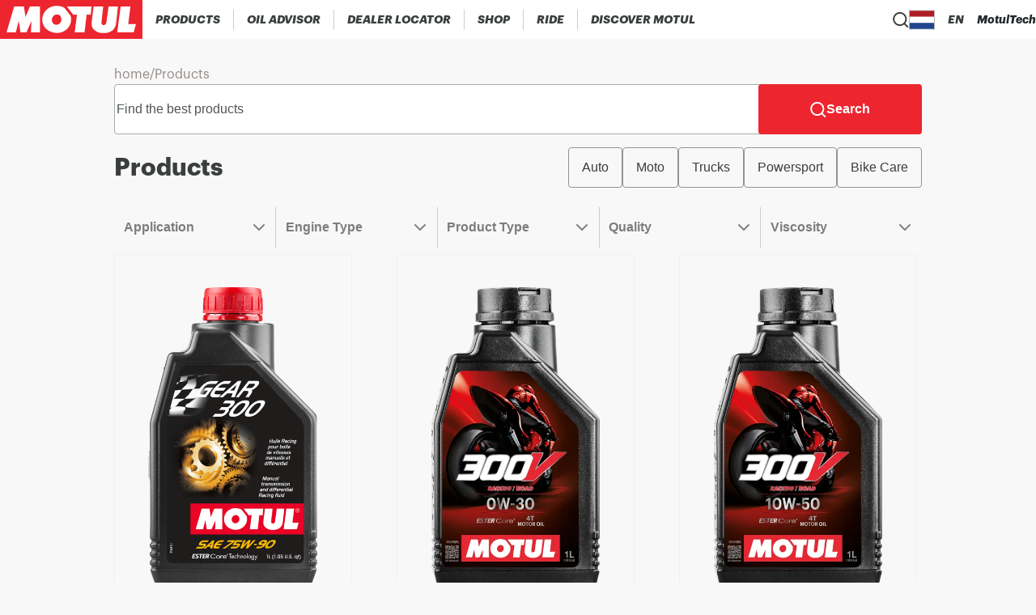

--- FILE ---
content_type: text/css;charset=utf-8
request_url: https://www.motul.com/_next/static/css/5a58f732fab204e7.css
body_size: 629
content:
.ResellersDetails_overlay__uYR_y{position:fixed;inset:0;background-color:rgba(30,30,39,.5)}.ResellersDetails_dialogContent__vhMXv{position:fixed;background-color:#fff;padding:1rem;width:21.25rem;border-radius:1rem;inset-block-start:50%;inset-inline-start:50%;transform:translate(-50%,-50%)}@media(min-width:48rem){.ResellersDetails_dialogContent__vhMXv{width:25rem}}.ResellersDetails_dialogHeader__OqG0x{display:flex;flex-flow:row nowrap;justify-content:space-between;align-items:center;-webkit-margin-after:1rem;margin-block-end:1rem}.ResellersDetails_closeButton__tmm_i{border-radius:100%;position:absolute;inset-inline-end:1rem;background-color:var(--gray-3)}.ResellersDetails_closeIcon__FBxyX{width:1rem;height:1rem;fill:#66696a}.ResellersDetails_closeIcon__FBxyX:hover{fill:#ed252f}.ResellersDetails_motulLogo__FW6fO{fill:#fff;height:2.5rem;background-color:#ed252f}.ResellersDetails_popupContent__KDlFF{display:flex;flex-flow:column nowrap;justify-content:center;align-items:center;gap:.5rem}.ResellersDetails_button__lyQgs{border-radius:.25rem;background-color:#ed252f;color:#fff;display:flex;flex-flow:row nowrap;justify-content:center;align-items:center;font-size:1rem;font-weight:700;font-family:var(--font-family-body,helvetica,arial,roboto,sans-serif);gap:.75rem;padding:.75rem 1rem;width:100%;max-width:28.125rem}.ResellersDetails_button__lyQgs:hover{background-color:#bf2923}.ResellersDetails_button__lyQgs[disabled]{background-color:#929394}@media(min-width:64rem){.ResellersDetails_button__lyQgs{max-width:max-content}}@media print{.ResellersDetails_button__lyQgs{max-width:max-content}}.ResellersDetails_icon__kLGn6{fill:#fff;flex-shrink:0}.ResellersDetails_label__uiqty{font-size:.875rem}@media(min-width:48rem){.ResellersDetails_label__uiqty{font-size:1rem}}.ResellersDetails_resellerItem__f34_R{display:flex;flex-flow:row nowrap;justify-content:space-between;align-items:center;width:100%;border:1px solid #e8e8e8;border-radius:.5rem;padding:.75rem;transition:border-color .3s ease}.ResellersDetails_externalLinkIcon__OPQHh{color:#66696a;transition:color .3s ease}.ResellersDetails_resellerItem__f34_R:hover{border-color:#ed252f}.ResellersDetails_resellerItem__f34_R:hover .ResellersDetails_externalLinkIcon__OPQHh{color:#ed252f}.ResellersDetails_resellerInfo__W_UHO{display:flex;flex-flow:row nowrap;justify-content:center;align-items:center;gap:.75rem}.ResellersDetails_resellerLogoContainer__iiFup{position:relative;height:3.125rem}.ResellerInformations_resellerInfo__8GwjW{display:flex;flex-flow:row nowrap;justify-content:center;align-items:center;gap:.75rem}.ResellerInformations_resellerLogo__Z3mDj{height:2.5rem;width:auto;max-width:8.75rem;object-fit:contain}

--- FILE ---
content_type: text/javascript;charset=utf-8
request_url: https://www.motul.com/_next/static/chunks/1341.de94cc663352efb0.js
body_size: 1146
content:
(self.webpackChunk_N_E=self.webpackChunk_N_E||[]).push([[1341],{91341:function(e,l,s){"use strict";s.r(l),s.d(l,{ResellersDetails:function(){return ResellersDetails}});var r=s(85893),n=s(12854),t=s(62469),o=s(41664),a=s.n(o),i=s(27202),c=s(30289),_=s(15768),u=s(23540),m=s(25675),d=s.n(m),h=s(67294),x=s(77338),g=s.n(x);let getDomainFromUrl=e=>{try{let l=new URL(e);return l.hostname.replace("www.","")}catch(l){return console.error("Invalid URL:",e,l),""}},getWebsiteFavicon=e=>{let l=getDomainFromUrl(e);return"https://logo.clearbit.com/".concat(l)},ResellerInformations=e=>{let{resellerName:l,resellerLink:s,resellerLogo:n}=e,[t,o]=(0,h.useState)(()=>getWebsiteFavicon(s)),[a,i]=(0,h.useState)(!1);return(0,r.jsxs)("div",{className:g().resellerInfo,children:[(0,r.jsx)(d(),{src:null!=n?n:t,onError:()=>{o("/_next/static/media/reseller_logo_fallback.b3494fe0.png"),i(!0)},alt:"".concat(l," logo"),width:150,height:50,className:g().resellerLogo}),a&&(0,r.jsx)("span",{children:l})]})};var p=s(35876),R=s.n(p);let ShopOnlineLink=e=>{let{className:l,link:s,productName:n,children:t}=e,o=(0,i.R)(s,{productName:encodeURIComponent(n)});return(0,r.jsx)(a(),{className:l,href:o,target:"_blank",rel:"noreferrer",onClick:()=>{(0,c.S)("event","buy_online_link_click",{shopUrl:o})},children:t})},ResellersDetails=e=>{let{onLineShopContent:l,productName:s}=e,{popupTitle:o,buttonLabel:a,resellersDetails:i}=l;return i&&0!==i.length?1===i.length&&i[0]?(0,r.jsxs)(ShopOnlineLink,{className:R().button,link:i[0].resellerLink,productName:s,children:[(0,r.jsx)(u.Z,{className:R().icon}),(0,r.jsx)("span",{className:R().label,children:a})]}):(0,r.jsxs)(n.fC,{children:[(0,r.jsx)(n.xz,{className:R().button,asChild:!0,children:(0,r.jsxs)("button",{className:R().button,children:[(0,r.jsx)(u.Z,{className:R().icon}),(0,r.jsx)("span",{className:R().label,children:a})]})}),(0,r.jsxs)(n.h_,{children:[(0,r.jsx)(n.aV,{className:R().overlay}),(0,r.jsxs)(n.VY,{className:R().dialogContent,children:[(0,r.jsx)(n.x8,{asChild:!0,children:(0,r.jsxs)("div",{className:R().dialogHeader,children:[(0,r.jsx)("h2",{children:o}),(0,r.jsx)("button",{className:R().closeButton,children:(0,r.jsx)(_.Z,{className:R().closeIcon})})]})}),(0,r.jsx)("div",{className:R().popupContent,children:i.map((e,l)=>{var n;return(0,r.jsxs)(ShopOnlineLink,{className:R().resellerItem,link:e.resellerLink,productName:s,children:[(0,r.jsx)(ResellerInformations,{resellerLink:e.resellerLink,resellerName:e.resellerName,resellerLogo:null===(n=e.resellerLogo.data)||void 0===n?void 0:n.attributes.url}),(0,r.jsx)(t.h0n,{width:20,height:20,className:R().externalLinkIcon})]},l)})})]})]})]}):null}},77338:function(e){e.exports={resellerInfo:"ResellerInformations_resellerInfo__8GwjW",resellerLogo:"ResellerInformations_resellerLogo__Z3mDj"}},35876:function(e){e.exports={overlay:"ResellersDetails_overlay__uYR_y",dialogContent:"ResellersDetails_dialogContent__vhMXv",dialogHeader:"ResellersDetails_dialogHeader__OqG0x",closeButton:"ResellersDetails_closeButton__tmm_i",closeIcon:"ResellersDetails_closeIcon__FBxyX",motulLogo:"ResellersDetails_motulLogo__FW6fO",popupContent:"ResellersDetails_popupContent__KDlFF",button:"ResellersDetails_button__lyQgs",icon:"ResellersDetails_icon__kLGn6",label:"ResellersDetails_label__uiqty",resellerItem:"ResellersDetails_resellerItem__f34_R",externalLinkIcon:"ResellersDetails_externalLinkIcon__OPQHh",resellerInfo:"ResellersDetails_resellerInfo__W_UHO",resellerLogoContainer:"ResellersDetails_resellerLogoContainer__iiFup"}}}]);

--- FILE ---
content_type: text/javascript;charset=utf-8
request_url: https://www.motul.com/_next/static/chunks/pages/products/%5Bid%5D-98dd7c3530fd913e.js
body_size: 4983
content:
(self.webpackChunk_N_E=self.webpackChunk_N_E||[]).push([[9304],{10374:function(){let LiteYTEmbed=class LiteYTEmbed extends HTMLElement{connectedCallback(){this.videoId=this.getAttribute("videoid");let e=this.querySelector(".lty-playbtn");if(this.playLabel=e&&e.textContent.trim()||this.getAttribute("playlabel")||"Play",this.dataset.title=this.getAttribute("title")||"",this.style.backgroundImage||(this.style.backgroundImage=`url("https://i.ytimg.com/vi/${this.videoId}/hqdefault.jpg")`,this.upgradePosterImage()),e||((e=document.createElement("button")).type="button",e.classList.add("lty-playbtn"),this.append(e)),!e.textContent){let t=document.createElement("span");t.className="lyt-visually-hidden",t.textContent=this.playLabel,e.append(t)}this.addNoscriptIframe(),e.removeAttribute("href"),this.addEventListener("pointerover",LiteYTEmbed.warmConnections,{once:!0}),this.addEventListener("click",this.activate),this.needsYTApi=this.hasAttribute("js-api")||navigator.vendor.includes("Apple")||navigator.userAgent.includes("Mobi")}static addPrefetch(e,t,r){let a=document.createElement("link");a.rel=e,a.href=t,r&&(a.as=r),document.head.append(a)}static warmConnections(){LiteYTEmbed.preconnected||(LiteYTEmbed.addPrefetch("preconnect","https://www.youtube-nocookie.com"),LiteYTEmbed.addPrefetch("preconnect","https://www.google.com"),LiteYTEmbed.addPrefetch("preconnect","https://googleads.g.doubleclick.net"),LiteYTEmbed.addPrefetch("preconnect","https://static.doubleclick.net"),LiteYTEmbed.preconnected=!0)}fetchYTPlayerApi(){window.YT||window.YT&&window.YT.Player||(this.ytApiPromise=new Promise((e,t)=>{var r=document.createElement("script");r.src="https://www.youtube.com/iframe_api",r.async=!0,r.onload=t=>{YT.ready(e)},r.onerror=t,this.append(r)}))}async getYTPlayer(){return this.playerPromise||await this.activate(),this.playerPromise}async addYTPlayerIframe(){this.fetchYTPlayerApi(),await this.ytApiPromise;let e=document.createElement("div");this.append(e);let t=Object.fromEntries(this.getParams().entries());this.playerPromise=new Promise(r=>{let a=new YT.Player(e,{width:"100%",videoId:this.videoId,playerVars:t,events:{onReady:e=>{e.target.playVideo(),r(a)}}})})}addNoscriptIframe(){let e=this.createBasicIframe(),t=document.createElement("noscript");t.innerHTML=e.outerHTML,this.append(t)}getParams(){let e=new URLSearchParams(this.getAttribute("params")||[]);return e.append("autoplay","1"),e.append("playsinline","1"),e}async activate(){if(this.classList.contains("lyt-activated"))return;if(this.classList.add("lyt-activated"),this.needsYTApi)return this.addYTPlayerIframe(this.getParams());let e=this.createBasicIframe();this.append(e),e.focus()}createBasicIframe(){let e=document.createElement("iframe");return e.width=560,e.height=315,e.title=this.playLabel,e.allow="accelerometer; autoplay; encrypted-media; gyroscope; picture-in-picture",e.allowFullscreen=!0,e.src=`https://www.youtube-nocookie.com/embed/${encodeURIComponent(this.videoId)}?${this.getParams().toString()}`,e}upgradePosterImage(){setTimeout(()=>{let e=`https://i.ytimg.com/vi_webp/${this.videoId}/sddefault.webp`,t=new Image;t.fetchPriority="low",t.referrerpolicy="origin",t.src=e,t.onload=t=>{let r=90==t.target.naturalHeight&&120==t.target.naturalWidth;r||(this.style.backgroundImage=`url("${e}")`)}},100)}};customElements.define("lite-youtube",LiteYTEmbed)},22818:function(e,t,r){(window.__NEXT_P=window.__NEXT_P||[]).push(["/products/[id]",function(){return r(95160)}])},55552:function(e,t,r){"use strict";r.d(t,{t:function(){return YoutubeVideo}});var a=r(85893),i=r(67294),n=r(10055),o=r(41217),c=r(90995),l=r(32972),s=r(69489),u=r.n(s);r(94862);let{container:d}=u(),YoutubeVideo=e=>{let{videoUrl:t,onPlay:s}=e,{showYoutubeVideo:u}=(0,c.g)(),p=(0,o.P)(t),m=(0,i.useRef)(null);if((0,i.useEffect)(()=>{async function load(){await r(10374)}u&&load()},[u]),(0,i.useEffect)(()=>{let e=m.current;if(!s||!u||!e)return;let handleClick=()=>s();return e.addEventListener("click",handleClick),()=>{e.removeEventListener("click",handleClick)}},[s,u]),!u)return null;let{html:h}=(0,n.Dn)({videoId:p,style:"max-width: revert; height: 100%",title:"youtube-video"});return(0,a.jsx)("div",{className:d,ref:m,children:void 0!==h&&(0,a.jsx)(l.v,{html:h})})}},63239:function(e,t,r){"use strict";r.d(t,{q:function(){return a}});let a={home:"Home",content:"Content"}},95160:function(e,t,r){"use strict";r.r(t),r.d(t,{__N_SSP:function(){return X},default:function(){return _id_}});var a=r(85893),i=r(11163),n=r(67294),o=r(44703),c=r(80516),l=r(5152),s=r.n(l),u=r(3728),d=r(21207),p=r(63239),m=r(91580),h=r(30289),v=r(27202),b=r(31147),g=r(91371),f=r(13951),y=r(75758),_=r(97513),P=r(7397),w=r(91647),x=r(51396),T=r.n(x),j=r(49922),k=r(32972),E=r(89755),C=r.n(E),I=r(24089),N=r(94663),L=r.n(N);let pimImageLoader=e=>{var t;let{src:r,width:a}=e,i="thumbnail";return a>=1500?i="zoom":a>=600?i="bigweb":a>=132&&(i="web"),t=i,r.replace("bigweb",t)},ProductImage=e=>{let{imageUrl:t,className:r,alt:i="How to use image",objectFit:n="contain",withPimImageLoader:o=!1}=e;return void 0===t?null:(0,a.jsx)("div",{className:(0,I.S)(L().imageWrapper,r),children:(0,a.jsx)(C(),{src:t,layout:"fill",alt:i,objectFit:n,...o?{loader:pimImageLoader}:{}})})};var Y=r(55552),A=r(41217),S=r(78348),D=r.n(S);let ProductTutorials=e=>{var t;let{videoUrl:r,fallbackImageUrl:i,className:n}=e;if(void 0===r)return(0,a.jsx)(ProductImage,{imageUrl:i,className:n});let o="https://www.youtube.com/embed/".concat(null!==(t=(0,A.P)(r))&&void 0!==t?t:"");return(0,a.jsx)("div",{className:(0,I.S)(D().tutorialsVideo,n),children:(0,a.jsx)(Y.t,{videoUrl:o})})};var R=r(78439),U=r.n(R);let getHtmlWithoutRelativeImgTags=e=>e.replace(/<img[^>]+src=["'](\.\.\/)+[^"']*["'][^>]*>/gi,""),ProductContentSection=e=>{var t;let{productData:r,galleryImageUrl:i,productDescriptionRef:n}=e,{howToUseVideo:o,productApplications:c,productPerformance:l,productRecommendations:s,howToUseImages:u}=r,d=(0,y.u6)(e=>e["product-details-page"].attributes.contentBlockTitle,["product-details-page"]);if(void 0===o&&void 0===l&&void 0===s)return null;let p=(0,_.Q)(null!==(t=null!=c?c:d)&&void 0!==t?t:"");return(0,a.jsxs)("div",{className:U().container,children:[(0,a.jsx)("h1",{className:U().contentBlockTitle,ref:n,children:(0,_.Q)(p)}),(0,a.jsx)(k.v,{html:r.description.value,className:U().content}),(0,a.jsx)(ProductImage,{imageUrl:u[0],className:U().content,objectFit:"cover",withPimImageLoader:!0}),(0,a.jsx)(k.v,{html:null!=l?l:"",sanitizers:[getHtmlWithoutRelativeImgTags],className:U().content}),(0,a.jsx)(ProductTutorials,{videoUrl:o,fallbackImageUrl:i,className:U().content}),(0,a.jsx)(k.v,{html:null!=s?s:"",sanitizers:[getHtmlWithoutRelativeImgTags],className:U().content})]})},{product:O,productInformation:V,breadcrumbWrapper:q}=T(),M=s()(()=>r.e(1241).then(r.bind(r,41241)).then(e=>e.ProductVerification),{loadableGenerated:{webpack:()=>[41241]},ssr:!1}),Product=e=>{var t,r,i,o;let{gallery:c,productData:l,id:s,compatibleProducts:x,crosssellProducts:k}=e,[E,C]=(0,n.useState)(l.defaultVariant.quality.value),I=(0,n.useRef)(null),N=(0,n.useMemo)(()=>{let e={};return l.quantities.value.map(t=>{var r,a;let i=null!==(a=null===(r=l.variants)||void 0===r?void 0:r.filter(e=>e.quantity.value===t).map(e=>e.sku.value))&&void 0!==a?a:[];e[t]=i}),C(l.defaultVariant.quantity.value),e},[l]),L=(0,n.useMemo)(()=>{var e;return null!==(e=N[E])&&void 0!==e?e:[]},[N,E]),Y=(0,n.useMemo)(()=>L.flatMap(e=>{var t;return null!==(t=c[e])&&void 0!==t?t:[]}),[c,L]),{productDetailsPageContent:A,contentPageConfig:S}=(0,y.u6)(e=>{var t,r;return{productDetailsPageContent:e["product-details-page"].attributes,contentPageConfig:null!==(r=null===(t=e["content-page-config"])||void 0===t?void 0:t.attributes)&&void 0!==r?r:p.q}},["product-details-page"]),D=(0,n.useMemo)(()=>(0,_.Q)(l.name.value),[l.name.value]),R=[{name:S.home,href:"/"},{name:A.breadcrumb,href:"/products",onClick:()=>(0,h.S)("event","products_click",{country:H,webapp_component:"breadcrumbs"})},{name:"".concat(D),href:"/products/".concat(s)}],U={product_type:l.defaultVariant.productType.value,product_id:s,product_capacity:l.quantities.value,product_skus:N[E]},$={...U,origin:"product_page"},F=l.defaultVariant.productType.value.toUpperCase(),B=(0,v.R)(null!==(i=A.sameLineProducts)&&void 0!==i?i:"",{productLine:F}),H=(0,b.D)(),Q=(0,g.d)(),W=(0,n.useMemo)(()=>void 0!==l.howToUseVideo&&void 0!==l.productPerformance&&void 0!==l.productRecommendations,[l]),z=(0,f.y)("PRODUCT_CONTENT_SECTION")&&W,K=(0,f.y)("SAME_LINE_PRODUCTS");return(0,a.jsxs)("div",{className:O,children:[(0,a.jsx)("div",{className:q,children:(0,a.jsx)(u.O,{breadcrumbs:R})}),(0,a.jsxs)("div",{className:V,children:[(0,a.jsx)(d.L,{gallery:Y}),(0,a.jsx)(P._,{id:s,gallery:Y,productData:l,productDetailsPageContent:A,selectedQuantity:E,setSelectedQuantity:C,selectedSkus:L,onQuantityChange:e=>{C(e),(0,h.S)("event","product_quantity_click",{country:H,...U,product_skus:N[e],product_quantity:e})},context:$,onDescriptionClick:z?()=>{I.current&&I.current.scrollIntoView({behavior:"smooth"})}:void 0})]}),z&&(0,a.jsx)(ProductContentSection,{productData:l,galleryImageUrl:null===(t=Y[0])||void 0===t?void 0:t.src,productDescriptionRef:I}),(Q||z)&&(0,a.jsx)(j.P,{buyOnlineButtonProps:{SKUs:L,productName:D},resellerLinkProps:{productId:s,productImage:null===(r=Y[0])||void 0===r?void 0:r.src,productSegment:l.defaultVariant.segment.value,productTitle:l.name.value,context:$},containerClassName:T().productCtasContainer}),K&&(0,a.jsx)(w.f,{products:x,label:B,viewAll:{title:null!==(o=A.viewAll)&&void 0!==o?o:"",link:"".concat(m.D9.Products,"?product_type=").concat(F)},context:$}),(0,a.jsx)(w.f,{products:k,label:A.recommendedProdcts,context:$}),(0,a.jsx)(M,{productName:l.name.value})]})};var $=r(91259),F=r.n($);let B=s()(()=>r.e(1241).then(r.bind(r,41241)).then(e=>e.ProductVerification),{loadableGenerated:{webpack:()=>[41241]},ssr:!1}),{container:H,title:Q,button:W}=F(),ProductNotFoundError=e=>{let{onClick:t}=e,r=(0,y.u6)(e=>{var t;return null===(t=e["product-details-page"])||void 0===t?void 0:t.attributes.productNotFound}),n=(0,i.useRouter)(),handleClick=async()=>{await n.push(m.D9.Products)},o=null!=t?t:handleClick;return(0,a.jsxs)("div",{className:H,children:[(0,a.jsx)("h1",{className:Q,children:null==r?void 0:r.title}),(0,a.jsx)("a",{className:W,onClick:o,onKeyDown:o,role:"link",tabIndex:0,children:null==r?void 0:r.buttonTitle}),(0,a.jsx)(B,{})]})};var z=r(51778),K=r(32519),X=!0,_id_=e=>{let{id:t,gallery:r,isGeolocationEnabled:l,productData:s,crosssellProducts:u,compatibleProducts:d}=e,p=(0,i.useRouter)(),h=(0,K.b)();if((0,n.useEffect)(()=>{s&&p.replace({pathname:t,query:{...p.query,product:s.name.value}},void 0,{shallow:!0})},[s]),l)return(0,a.jsx)(ProductNotFoundError,{});let v={productName:s.name.value,productDescription:"".concat(s.name.value," ").concat(s.description.value).slice(0,150)};return(0,a.jsxs)(a.Fragment,{children:[(0,a.jsx)(c.c,{}),(0,a.jsx)(o.r,{page:"product-details-page",context:v,canonicalUrl:(0,z.Z)({locale:h,path:"".concat(m.D9.Products,"/").concat(t),query:{}})}),(0,a.jsx)(Product,{productData:s,id:t,gallery:r,crosssellProducts:u,compatibleProducts:d})]})}},69489:function(e){e.exports={container:"YoutubeVideo_container__vQi7B"}},51396:function(e){e.exports={product:"Product_product__DaKOx",productCtasContainer:"Product_productCtasContainer__bmy0R",breadcrumbWrapper:"Product_breadcrumbWrapper__p8FMR",productInformation:"Product_productInformation__uwyDg",disclaimer:"Product_disclaimer__hgIb0"}},78439:function(e){e.exports={container:"ProductContentSection_container__A_SPB",contentBlockTitle:"ProductContentSection_contentBlockTitle__CMwFY",content:"ProductContentSection_content__QQ7Cg"}},94663:function(e){e.exports={imageWrapper:"ProductImage_imageWrapper__rrYOX"}},91259:function(e){e.exports={container:"ProductNotFoundError_container__VzAre",title:"ProductNotFoundError_title__gWD5c",button:"ProductNotFoundError_button__2Yq8H"}},78348:function(e){e.exports={tutorialsVideo:"ProductTutorials_tutorialsVideo__M8NLQ"}},94862:function(){},10055:function(e,t,r){"use strict";function filterArgs(e,t,r=!1){return t?Object.keys(e).filter(e=>r?!t.includes(e):t.includes(e)).reduce((t,r)=>(t[r]=e[r],t),{}):{}}function formatUrl(e,t,r,a){let i=a&&Object.keys(a).length>0?new URL(Object.values(a)[0],e):new URL(e);return t&&r&&t.forEach(e=>{r[e]&&i.searchParams.set(e,r[e])}),i.toString()}r.d(t,{Dn:function(){return YouTubeEmbed}});let a={id:"youtube-embed",description:"Embed a YouTube embed on your webpage.",website:"https://github.com/paulirish/lite-youtube-embed",html:{element:"lite-youtube",attributes:{videoid:null,playlabel:null}},stylesheets:["https://cdn.jsdelivr.net/gh/paulirish/lite-youtube-embed@master/src/lite-yt-embed.css"],scripts:[{url:"https://cdn.jsdelivr.net/gh/paulirish/lite-youtube-embed@master/src/lite-yt-embed.js",strategy:"idle",location:"head",action:"append",key:"lite-yt-embed"}]},YouTubeEmbed=({...e})=>(function(e,t){let r=e.scripts?.reduce((e,t)=>[...e,...Array.isArray(t.params)?t.params:[]],[]),a=filterArgs(t,r),i=filterArgs(t,e.html?.attributes.src?.params),n=filterArgs(t,[e.html?.attributes.src?.slugParam]),o=filterArgs(t,[...Object.keys(a),...Object.keys(i),...Object.keys(n)],!0);return{...e,html:e.html?function(e,t,r,a,i){if(!t)return`<${e}></${e}>`;let n=t.src?.url?{...t,src:formatUrl(t.src.url,t.src.params,a,i)}:t,o=Object.keys({...n,...r}).reduce((e,t)=>{let a=r?.[t],i=n[t],o=a??i,c=!0===o?t:`${t}="${o}"`;return o?e+` ${c}`:e},"");return`<${e}${o}></${e}>`}(e.html.element,e.html.attributes,o,i,n):void 0,scripts:e.scripts?e.scripts.map(e=>void 0!==e.url?{...e,url:formatUrl(e.url,e.params,a)}:{...e,code:e.code.replace(/{{(.*?)}}/g,e=>a?.[e.split(/{{|}}/).filter(Boolean)[0]])}):void 0}})(a,e)}},function(e){e.O(0,[5675,3913,6381,4438,985,9774,2888,179],function(){return e(e.s=22818)}),_N_E=e.O()}]);